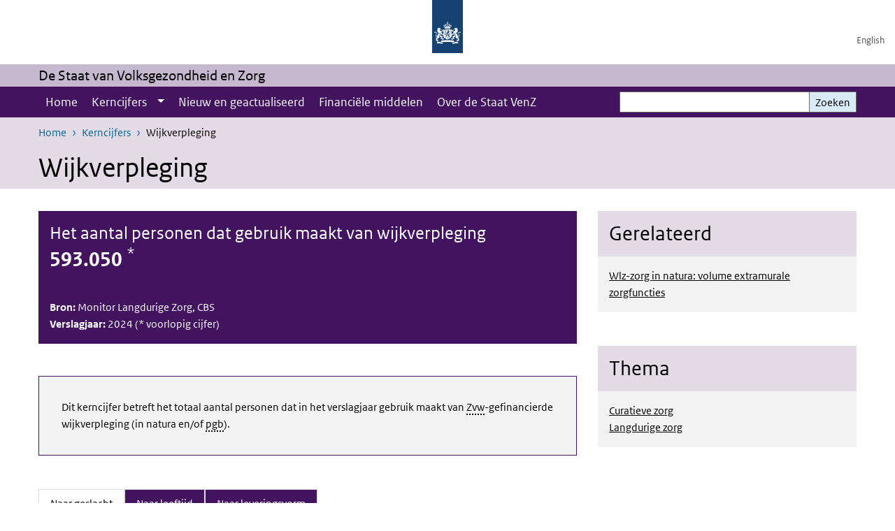

--- FILE ---
content_type: text/html; charset=UTF-8
request_url: https://www.staatvenz.nl/kerncijfers/wijkverpleging
body_size: 60867
content:
<!DOCTYPE html>
<html lang="nl" dir="ltr">
  <head>
    <meta charset="utf-8" />
<link rel="apple-touch-icon" sizes="180x180" href="/themes/custom/sdv_theme/favicon_180x180.png" />
<meta name="twitter:card" content="summary" />
<meta name="twitter:site" content="@RIVM" />
<meta name="twitter:title" content="Wijkverpleging" />
<meta name="msapplication-tileimage" content="/themes/custom/sdv_theme/favicon.png" />
<meta name="MobileOptimized" content="width" />
<meta name="HandheldFriendly" content="true" />
<meta name="viewport" content="width=device-width, initial-scale=1.0" />
<meta http-equiv="x-ua-compatible" content="ie=edge" />
<link rel="icon" href="/themes/custom/sdv_theme/favicon.ico" type="image/vnd.microsoft.icon" />
<link rel="alternate" hreflang="nl" href="https://www.staatvenz.nl/kerncijfers/wijkverpleging" />
<link rel="canonical" href="https://www.staatvenz.nl/kerncijfers/wijkverpleging" />
<link rel="shortlink" href="https://www.staatvenz.nl/node/781" />

    <title>Wijkverpleging | De Staat van Volksgezondheid en Zorg</title>
    <link rel="stylesheet" media="all" href="/sites/default/files/css/css_Y3ra07VrRranpGwglwikjZmfgS4tGNxKubGPD-s02uA.css?delta=0&amp;language=nl&amp;theme=sdv_theme&amp;include=eJxNjW0KwyAQBS8keiRZ41LXaLT70Sa3bygJ7Z8HMzC8NIaKMszIVFcpRiJKtYVpPBu6ZTCGzDaheaiwO9y10bbe7kJXn4Z8RKMIpmMZ_YwVwz-4CQyP86rIXf-Mt21aaiQFs5NDFHtIIOhehG8J3_V9ZGv4AUcTR2k" />
<link rel="stylesheet" media="all" href="/sites/default/files/css/css_ff6ca9adOGdpCq9Ny6siSf1D2CI_iE5o-9O4snbRpAY.css?delta=1&amp;language=nl&amp;theme=sdv_theme&amp;include=eJxNjW0KwyAQBS8keiRZ41LXaLT70Sa3bygJ7Z8HMzC8NIaKMszIVFcpRiJKtYVpPBu6ZTCGzDaheaiwO9y10bbe7kJXn4Z8RKMIpmMZ_YwVwz-4CQyP86rIXf-Mt21aaiQFs5NDFHtIIOhehG8J3_V9ZGv4AUcTR2k" />
<link rel="stylesheet" media="print" href="/sites/default/files/css/css_iQB56PJI7E52Y-yrBiPtXfLPLos7AfERb1ZOnY2igX4.css?delta=2&amp;language=nl&amp;theme=sdv_theme&amp;include=eJxNjW0KwyAQBS8keiRZ41LXaLT70Sa3bygJ7Z8HMzC8NIaKMszIVFcpRiJKtYVpPBu6ZTCGzDaheaiwO9y10bbe7kJXn4Z8RKMIpmMZ_YwVwz-4CQyP86rIXf-Mt21aaiQFs5NDFHtIIOhehG8J3_V9ZGv4AUcTR2k" />

    <script src="/themes/custom/bootstrap_rijkshuisstijl/js/jquery.min.js?v=3.7.1"></script>

  </head>
  <body>
  <a id="back-to-top-focus" tabindex="-1"></a>
  <nav id="skipnav" class="skipnav list-group">
    <a href="#main-title" class="sr-only sr-only-focusable list-group-item-info">Overslaan en naar de inhoud gaan</a>
    <a href="#navbar-main" class="sr-only sr-only-focusable list-group-item-info">Direct naar de hoofdnavigatie</a>
  </nav>
    <script type="text/javascript">
// <![CDATA[
(function(window, document, dataLayerName, id) {
window[dataLayerName]=window[dataLayerName]||[],window[dataLayerName].push({start:(new Date).getTime(),event:"stg.start"});var scripts=document.getElementsByTagName('script')[0],tags=document.createElement('script');
function stgCreateCookie(a,b,c){var d="";if(c){var e=new Date;e.setTime(e.getTime()+24*c*60*60*1e3),d="; expires="+e.toUTCString();f=""}document.cookie=a+"="+b+d+f+"; path=/"}
var isStgDebug=(window.location.href.match("stg_debug")||document.cookie.match("stg_debug"))&&!window.location.href.match("stg_disable_debug");stgCreateCookie("stg_debug",isStgDebug?1:"",isStgDebug?14:-1);
var qP=[];dataLayerName!=="dataLayer"&&qP.push("data_layer_name="+dataLayerName);isStgDebug&&qP.push("stg_debug");var qPString=qP.length>0?("?"+qP.join("&")):"";
tags.async=!0,tags.src="https://statistiek.rijksoverheid.nl/containers/"+id+".js"+qPString,scripts.parentNode.insertBefore(tags,scripts);
!function(a,n,i){a[n]=a[n]||{};for(var c=0;c<i.length;c++)!function(i){a[n][i]=a[n][i]||{},a[n][i].api=a[n][i].api||function(){var a=[].slice.call(arguments,0);"string"==typeof a[0]&&window[dataLayerName].push({event:n+"."+i+":"+a[0],parameters:[].slice.call(arguments,1)})}}(i[c])}(window,"ppms",["tm","cm"])
})(window, document, 'dataLayer', '29b07368-91ac-444f-9efa-4fe52f262d94');
// ]]>
</script><noscript><iframe src="https://statistiek.rijksoverheid.nl/containers/29b07368-91ac-444f-9efa-4fe52f262d94/noscript.html" title="Piwik PRO embed snippet" height="0" width="0" style="display:none;visibility:hidden" aria-hidden="true"></iframe></noscript>
      <div class="dialog-off-canvas-main-canvas" data-off-canvas-main-canvas>
    

<div class="layout-container">

  
          

<header id="header" class="header   ">
  <div class="logo">
          <a href="/">        <img src="/themes/custom/sdv_theme/logo.svg" width="44" height="77" alt="Rijksoverheid logo | naar de homepage van De Staat van Volksgezondheid en Zorg" class="logo-image" />
      </a>        <span class="wordmark">
      <span class="sender "></span>
      <span class="secondary-sender "></span>
    </span>
  </div>
  </header>
  
  <div class="navbar-topnav">
    <div class="container">
      <div class="topnavwrapper">
        
              <ul class="menu top-navigation navbar-nav">
                    <li class="nav-item">
                                        <a href="/english"  class="nav-link">English</a>
              </li>
        </ul>
  


        
      </div>
    </div>
  </div>

                    <div class="navbar-titlebar">
          <div class="container">
            De Staat van Volksgezondheid en Zorg 
          </div>
        </div>
      
      <div class="parentnav">
        <div class="navspan">
          <nav class="navbar-nav navbar-expand-lg navbar-full navbar-branded navbar-border" id="navbar-main">
            <div class="container">

              <div class="buttons">
                <button class="navbar-toggler icon-menu" id="menuButton" type="button" data-toggle="collapse" data-target="#navbarResponsive" aria-controls="navbarResponsive" aria-expanded="false">Menu
                </button>

                                <div class="collapse d-lg-flex clearfix" id="navbarResponsive">
                                

                          <ul class="navbar-nav use-dropdown">
        
                    <li class="nav-item">
                              <a href="/home" class="nav-item nav-link" data-drupal-link-system-path="node/151">Home</a>
            </li>
                <li class="nav-item expanded dropdown">
                      
        <a href="/kerncijfers/alfabetisch" class="nav-link dropdown--toggle">Kerncijfers</a>

                              <button class="btn dropdown-toggle dropdown-toggle-split showsubnav-button" data-target="#" data-toggle="dropdown" aria-haspopup="true" aria-expanded="false" aria-label="Show submenu">
            <span class="d-none">Kerncijfers</span>
          </button>
                                      <ul class="dropdown-menu">
                      <li>
          <a href="/kerncijfers/alfabetisch" class="dropdown-item">Kerncijfers A-Z</a>
        </li>
                      <li>
          <a href="/kerncijfers/thematisch" class="dropdown-item">Naar thema</a>
        </li>
          </ul>
  
                              </li>
                <li class="nav-item">
                              <a href="/nieuw-en-geactualiseerd-2025" class="nav-item nav-link" data-drupal-link-system-path="node/5131">Nieuw en geactualiseerd</a>
            </li>
                <li class="nav-item">
                              <a href="/financiele-middelen" class="nav-item nav-link" data-drupal-link-system-path="node/161">Financiële middelen</a>
            </li>
                <li class="nav-item">
                              <a href="/over-de-staat" class="nav-item nav-link" data-drupal-link-system-path="node/301">Over de Staat VenZ</a>
            </li>
        </ul>
  



  

  

                  
              <ul class="menu top-navigation navbar-nav">
                    <li class="nav-item">
                                        <a href="/english"  class="nav-link">English</a>
              </li>
        </ul>
  


                </div>
                
                                <button class="navbar-toggler navbar-toggler-right auto-sm icon-zoek collapsed" id="searchButton" type="button" data-toggle="collapse" data-target="#searchformResponsive" aria-controls="searchformResponsive" aria-expanded="false"><span class="sr-only">Zoekveld</span>
                </button>
                
                <div class="collapse d-lg-flex clearfix" id="searchformResponsive">
                                      <div class="nav-search">
            <form action="/zoeken" method="get" id="views-exposed-form-zoekresultaten-page-search-dummy" accept-charset="UTF-8" novalidate>
  <div class="form-inline">
  
<div class="js-form-item js-form-type-search form-type-search js-form-item-search form-item-search">
      <label for="edit-search">Zoeken</label>
        <div class="search-wrapper">
  <input data-drupal-selector="edit-search" type="search" id="edit-search" name="search" value="" size="30" maxlength="128" class="form-search form-control">
</div>

        </div>
<div data-drupal-selector="edit-actions" class="form-actions js-form-wrapper form-group" id="edit-actions">
<button data-drupal-selector="edit-submit-zoekresultaten" type="submit" id="edit-submit-zoekresultaten" class="button js-form-submit form-submit btn btn-primary">Zoeken</button>
</div>

</div>

</form>

  
  </div>

                                  </div>

              </div>

            </div>
          </nav>
        </div>

    
                <nav  class="navbar-nav navbar-branded-light">
        <div class="container">
                                  <ul class="breadcrumb ">
      <li class="breadcrumb-item">
              <a href="/">Home</a>
          </li>
      <li class="breadcrumb-item">
              <a href="https://www.staatvenz.nl/kerncijfers">Kerncijfers</a>
          </li>
      <li class="breadcrumb-item">
              Wijkverpleging
          </li>
  </ul>

  
  
        
                   <a id="main-title" tabindex="-1"></a>                                              <h1>Wijkverpleging</h1>
                  
        
        </div>
      </nav>
      
      
        <div data-drupal-messages-fallback class="hidden"></div>

  

  

  <main role="main">

  <div class="layout-local">
          
  
  </div>

  <div class="layout-content" id="top">
          <div class="views-element-container" id="block-views-block-back-to-top-block-link">
  
    
      <div><div class="view view-back-to-top view-id-back_to_top view-display-id-block_link js-view-dom-id-342517d1aef2a7e75d9f1e61534b174920960b643003457aedd3c77bd746b7b1">
  
    
      
  
    
  <div class="view-more">
    </div>

    </div>
</div>

  </div>
      



<article class="sdv-landingspagina full">

      
  
  
        
  <div class="container">
    <div class="row">

      <div class="col-lg-12">
        <div class="row">

          
          <div class="col-lg-8 ">

          
          
          
                      


<div class="paragraph paragraph--type--kerncijfer bg-brand paragraph--view-mode--default">
  <div class="kerncijferwrapper">
        <div class="kernzin">
      <p class="h3">Het aantal personen dat gebruik maakt van wijkverpleging</p>
    </div>
        <div class="kerncijfer">
      <p class="h2"><span class="font-weight-bold">593.050</span>  <sup>*</sup></p>
    </div>
        <div class="kerncijfer-metadata">
            <dl class="datasource">
        <dt>
          Bron:
        </dt>
        <dd>
          Monitor Langdurige Zorg, CBS
        </dd>
      </dl>
                  <dl class="datatime">
        <dt>
          Verslagjaar:

        </dt>
        <dd>
          2024 (* voorlopig cijfer)        </dd>
      </dl>
          </div>
  </div>
</div>





  
  
  


  
  <div class="par contentblock container container-spacer-sm singlecard card-one">
       

        
<div class="card  bg-gray-lightest  card-outline-primary">

            
      <h2 class="card-header par-title sr-only nobg">Body (titel niet zichtbaar)</h2>

      
    
  
        
    <div class="card-content">
          
    <div class="card-body clearfix icons-txt ">

              
          <p>Dit kerncijfer betreft het totaal aantal personen dat in het verslagjaar gebruik maakt van <span class="position-relative custom-tooltip abbreviation"><span class="custom-tooltip-trigger">Zvw</span><span class="tooltip-container d-none d-md-block hide-tooltip"> Zorgverzekeringswet
</span><span class="tooltip-arrow d-none d-md-block hide-tooltip"></span><span class="invisible-tooltip-container hide-tooltip"></span></span><span class="abbr-tip"> (Zorgverzekeringswet
)</span>-gefinancierde wijkverpleging (in natura en/of <span class="position-relative custom-tooltip abbreviation"><span class="custom-tooltip-trigger">pgb</span><span class="tooltip-container d-none d-md-block hide-tooltip"> persoonsgebonden budget
</span><span class="tooltip-arrow d-none d-md-block hide-tooltip"></span><span class="invisible-tooltip-container hide-tooltip"></span></span><span class="abbr-tip"> (persoonsgebonden budget
)</span>).&nbsp;</p>


    
              
    </div>
  </div>

  
  
  
</div>
  </div>
  



<div class="tab-wrapper container" data-bgAccordion="bg-brand">
  <div class="container container-spacer-sm">
    
    
    <ul class="nav nav-tabs" id="par-wrap-tab-7111-tabs" role="tablist">
          <li class="nav-item" data-bgaccordion="bg-brand">
        <button class="nav-link bg-brand" role="tab" id="par-tab-81271" data-toggle="tab" data-target="#naar-geslacht-81271" aria-controls="naar-geslacht-81271" aria-selected="true" tabindex="-1">Naar geslacht <span class="sr-only"></span></button>
      </li>
          <li class="nav-item" data-bgaccordion="bg-brand">
        <button class="nav-link bg-brand" role="tab" id="par-tab-81281" data-toggle="tab" data-target="#naar-leeftijd-81281" aria-controls="naar-leeftijd-81281" aria-selected="true" tabindex="-1">Naar leeftijd <span class="sr-only"></span></button>
      </li>
          <li class="nav-item" data-bgaccordion="bg-brand">
        <button class="nav-link bg-brand" role="tab" id="par-tab-81291" data-toggle="tab" data-target="#naar-leveringsvorm-81291" aria-controls="naar-leveringsvorm-81291" aria-selected="true" tabindex="-1">Naar leveringsvorm <span class="sr-only"></span></button>
      </li>
        </ul>

    <div class="tab-content"  id="par-wrap-tab-7111-content">
    
  <div id="naar-geslacht-81271" role="tabpanel" aria-labelledby="par-tab-81271" class="tab-pane fade " data-color="">
    <div class="chart-wrapper par odata_graph">

  <div class="container container-spacer-sm" data-color="">
                      <H2 class="chart-title sr-only icons-txt "><a class="focus_me" tabindex="-1">Naar geslacht</a></H2>
      
      
      <a href="#81271-0-field_odata_graph_datatable" class="ec-data-link sr-only sr-only-focusable">Skip chart <span class="font-italic">Wijkverpleging naar geslacht 2024</span> and go to datatable</a><div class="easychart-embed--81271-0-field_odata_graph" data-ec-key="81271-0-field_odata_graph"></div>

              <div class="explanation bg-gray-lightest below">
          <p><strong>Bron&nbsp;</strong><br>Monitor Langdurige Zorg, <span class="position-relative custom-tooltip abbreviation"><span class="custom-tooltip-trigger">CBS</span><span class="tooltip-container d-none d-md-block hide-tooltip"> Centraal Bureau voor de Statistiek</span><span class="tooltip-arrow d-none d-md-block hide-tooltip"></span><span class="invisible-tooltip-container hide-tooltip"></span></span><span class="abbr-tip"> (Centraal Bureau voor de Statistiek)</span><br><strong>Verslagjaar&nbsp;</strong><br>2024 (* voorlopige cijfers)&nbsp;<br><strong>Laatste update gegevens&nbsp;</strong><br>13 november 2025<br><strong>Updatefrequentie&nbsp;</strong><br>Jaarlijks<br><strong>Meer info&nbsp;</strong><br><a href="https://mlzopendata.cbs.nl/#/MLZ/nl/dataset/40052NED" target="_blank">Gebruik Zvw-wijkverpleging op MLZ StatLine&nbsp;</a></p>


        </div>
      
      
      </div>
</div>

  </div>
    
  <div id="naar-leeftijd-81281" role="tabpanel" aria-labelledby="par-tab-81281" class="tab-pane fade " data-color="">
    <div class="chart-wrapper par odata_graph">

  <div class="container container-spacer-sm" data-color="">
                      <H2 class="chart-title sr-only icons-txt "><a class="focus_me" tabindex="-1">Naar leeftijd</a></H2>
      
      
      <a href="#81281-0-field_odata_graph_datatable" class="ec-data-link sr-only sr-only-focusable">Skip chart <span class="font-italic">Wijkverpleging naar leeftijd 2024</span> and go to datatable</a><div class="easychart-embed--81281-0-field_odata_graph" data-ec-key="81281-0-field_odata_graph"></div>

              <div class="explanation bg-gray-lightest below">
          <p><strong>Bron&nbsp;</strong><br>Monitor Langdurige Zorg, <span class="position-relative custom-tooltip abbreviation"><span class="custom-tooltip-trigger">CBS</span><span class="tooltip-container d-none d-md-block hide-tooltip"> Centraal Bureau voor de Statistiek</span><span class="tooltip-arrow d-none d-md-block hide-tooltip"></span><span class="invisible-tooltip-container hide-tooltip"></span></span><span class="abbr-tip"> (Centraal Bureau voor de Statistiek)</span><br><strong>Verslagjaar&nbsp;</strong><br>2024 (* voorlopige cijfers)&nbsp;<br><strong>Laatste update gegevens&nbsp;</strong><br>13 november 2025<br><strong>Updatefrequentie&nbsp;</strong><br>Jaarlijks<br><strong>Meer info&nbsp;</strong><br><a href="https://mlzopendata.cbs.nl/#/MLZ/nl/dataset/40052NED" target="_blank">Gebruik Zvw-wijkverpleging op MLZ StatLine&nbsp;</a></p>


        </div>
      
      
      </div>
</div>

  </div>
    
  <div id="naar-leveringsvorm-81291" role="tabpanel" aria-labelledby="par-tab-81291" class="tab-pane fade " data-color="">
    <div class="chart-wrapper par odata_graph">

  <div class="container container-spacer-sm" data-color="">
                      <H2 class="chart-title sr-only icons-txt "><a class="focus_me" tabindex="-1">Naar leveringsvorm</a></H2>
      
      
      <a href="#81291-0-field_odata_graph_datatable" class="ec-data-link sr-only sr-only-focusable">Skip chart <span class="font-italic">Wijkverpleging naar leveringsvorm 2024</span> and go to datatable</a><div class="easychart-embed--81291-0-field_odata_graph" data-ec-key="81291-0-field_odata_graph"></div>

              <div class="explanation bg-gray-lightest below">
          <p><strong>Bron&nbsp;</strong><br>Monitor Langdurige Zorg, <span class="position-relative custom-tooltip abbreviation"><span class="custom-tooltip-trigger">CBS</span><span class="tooltip-container d-none d-md-block hide-tooltip"> Centraal Bureau voor de Statistiek</span><span class="tooltip-arrow d-none d-md-block hide-tooltip"></span><span class="invisible-tooltip-container hide-tooltip"></span></span><span class="abbr-tip"> (Centraal Bureau voor de Statistiek)</span><br><strong>Verslagjaar&nbsp;</strong><br>2024 (* voorlopige cijfers)&nbsp;<br><strong>Laatste update gegevens&nbsp;</strong><br>13 november 2025<br><strong>Updatefrequentie&nbsp;</strong><br>Jaarlijks<br><strong>Meer info&nbsp;</strong><br><a href="https://mlzopendata.cbs.nl/#/MLZ/nl/dataset/40052NED" target="_blank">Gebruik Zvw-wijkverpleging op MLZ StatLine&nbsp;</a></p>


        </div>
      
      
      </div>
</div>

  </div>
    
    
    </div>
      </div>
</div>




  
  


  <div class="par content-block-wrapper bg-brand">


<div class="container container-spacer-sm content with-background clearfix" data-color="bg-brand">
    
                  <h2 class="content-block-title icons-txt par-title ">Trend</h2>
          
                
          
      </div>
</div>
  



<div class="tab-wrapper container" data-bgAccordion="bg-brand">
  <div class="container container-spacer-sm">
    
    
    <ul class="nav nav-tabs" id="par-wrap-tab-74211-tabs" role="tablist">
          <li class="nav-item" data-bgaccordion="bg-brand">
        <button class="nav-link bg-brand" role="tab" id="par-tab-7191" data-toggle="tab" data-target="#trend-naar-geslacht-7191" aria-controls="trend-naar-geslacht-7191" aria-selected="true" tabindex="-1">Trend naar geslacht <span class="sr-only"></span></button>
      </li>
          <li class="nav-item" data-bgaccordion="bg-brand">
        <button class="nav-link bg-brand" role="tab" id="par-tab-7321" data-toggle="tab" data-target="#trend-naar-leeftijd-7321" aria-controls="trend-naar-leeftijd-7321" aria-selected="true" tabindex="-1">Trend naar leeftijd <span class="sr-only"></span></button>
      </li>
          <li class="nav-item" data-bgaccordion="bg-brand">
        <button class="nav-link bg-brand" role="tab" id="par-tab-7331" data-toggle="tab" data-target="#trend-naar-leveringsvorm-7331" aria-controls="trend-naar-leveringsvorm-7331" aria-selected="true" tabindex="-1">Trend naar leveringsvorm <span class="sr-only"></span></button>
      </li>
        </ul>

    <div class="tab-content"  id="par-wrap-tab-74211-content">


  
  
  <div id="trend-naar-geslacht-7191" role="tabpanel" aria-labelledby="par-tab-7191" class="tab-pane fade " data-color="">
    <div class="chart-wrapper">

  <div class="container container-spacer-sm" data-color="">

    
    
          <H4 class="chart-title sr-only icons-txt "><a class="focus_me" tabindex="-1">Trend naar geslacht</a></H4>
    
      
      <a href="#7191-0-field_par_chart_datatable" class="ec-data-link sr-only sr-only-focusable">Skip chart <span class="font-italic">Wijkverpleging naar geslacht 2015-2024</span> and go to datatable</a><div class="easychart-embed--7191-0-field_par_chart" data-ec-key="7191-0-field_par_chart"></div>

            <div class="explanation bg-gray-lightest below">
        <ul><li><span class="font-italic">Betreft het percentage dat gebruik maakt van wijkverpleging ten opzichte van de&nbsp;totale bevolking in de betreffende categorie.</span></li><li><span class="font-italic">In 2020 brak de coronapandemie uit. Hiermee moet rekening worden gehouden bij het interpreteren van de trends.</span></li></ul><p><strong>Bron&nbsp;</strong><br>Monitor Langdurige Zorg, <span class="position-relative custom-tooltip abbreviation"><span class="custom-tooltip-trigger">CBS</span><span class="tooltip-container d-none d-md-block hide-tooltip"> Centraal Bureau voor de Statistiek</span><span class="tooltip-arrow d-none d-md-block hide-tooltip"></span><span class="invisible-tooltip-container hide-tooltip"></span></span><span class="abbr-tip"> (Centraal Bureau voor de Statistiek)</span><br><strong>Verslagjaar t/m&nbsp;</strong><br>2024 (* voorlopige cijfers)&nbsp;<br><strong>Laatste update gegevens&nbsp;</strong><br>13 november 2025<br><strong>Updatefrequentie&nbsp;</strong><br>Jaarlijks<br><strong>Meer info&nbsp;</strong><br><a href="https://mlzopendata.cbs.nl/#/MLZ/nl/dataset/40052NED" target="_blank">Gebruik Zvw-wijkverpleging op MLZ StatLine&nbsp;</a></p>


      </div>
      
      
      </div>
</div>

  </div>


  
  
  <div id="trend-naar-leeftijd-7321" role="tabpanel" aria-labelledby="par-tab-7321" class="tab-pane fade " data-color="">
    <div class="chart-wrapper">

  <div class="container container-spacer-sm" data-color="">

    
    
          <H4 class="chart-title sr-only icons-txt "><a class="focus_me" tabindex="-1">Trend naar leeftijd</a></H4>
    
      
      <a href="#7321-0-field_par_chart_datatable" class="ec-data-link sr-only sr-only-focusable">Skip chart <span class="font-italic">Wijkverpleging naar leeftijd 2015-2024</span> and go to datatable</a><div class="easychart-embed--7321-0-field_par_chart" data-ec-key="7321-0-field_par_chart"></div>

            <div class="explanation bg-gray-lightest below">
        <ul><li><span class="font-italic">Betreft het percentage dat gebruik maakt van wijkverpleging ten opzichte van de totale bevolking in de betreffende categorie.</span></li><li><span class="font-italic">In 2020 brak de coronapandemie uit. Hiermee moet rekening worden gehouden bij het interpreteren van de trends.</span></li></ul><p><strong>Bron&nbsp;</strong><br>Monitor Langdurige Zorg, <span class="position-relative custom-tooltip abbreviation"><span class="custom-tooltip-trigger">CBS</span><span class="tooltip-container d-none d-md-block hide-tooltip"> Centraal Bureau voor de Statistiek</span><span class="tooltip-arrow d-none d-md-block hide-tooltip"></span><span class="invisible-tooltip-container hide-tooltip"></span></span><span class="abbr-tip"> (Centraal Bureau voor de Statistiek)</span><br><strong>Verslagjaar t/m&nbsp;</strong><br>2024 (* voorlopige cijfers)&nbsp;<br><strong>Laatste update gegevens&nbsp;</strong><br>13 november 2025<br><strong>Updatefrequentie&nbsp;</strong><br>Jaarlijks<br><strong>Meer info&nbsp;</strong><br><a href="https://mlzopendata.cbs.nl/#/MLZ/nl/dataset/40052NED" target="_blank">Gebruik Zvw-wijkverpleging op MLZ StatLine&nbsp;</a></p>


      </div>
      
      
      </div>
</div>

  </div>


  
  
  <div id="trend-naar-leveringsvorm-7331" role="tabpanel" aria-labelledby="par-tab-7331" class="tab-pane fade " data-color="">
    <div class="chart-wrapper">

  <div class="container container-spacer-sm" data-color="">

    
    
          <H4 class="chart-title sr-only icons-txt "><a class="focus_me" tabindex="-1">Trend naar leveringsvorm</a></H4>
    
      
      <a href="#7331-0-field_par_chart_datatable" class="ec-data-link sr-only sr-only-focusable">Skip chart <span class="font-italic">Wijkverpleging naar leveringsvorm 2015-2024</span> and go to datatable</a><div class="easychart-embed--7331-0-field_par_chart" data-ec-key="7331-0-field_par_chart"></div>

            <div class="explanation bg-gray-lightest below">
        <ul><li><span class="font-italic">Betreft het percentage dat gebruik maakt van wijkverpleging (Zvw-gefinancierd) in natura en/of <span class="position-relative custom-tooltip abbreviation"><span class="custom-tooltip-trigger">pgb</span><span class="tooltip-container d-none d-md-block hide-tooltip"> persoonsgebonden budget
</span><span class="tooltip-arrow d-none d-md-block hide-tooltip"></span><span class="invisible-tooltip-container hide-tooltip"></span></span><span class="abbr-tip"> (persoonsgebonden budget
)</span>&nbsp;ten opzichte van de totale bevolking.</span></li><li><span class="font-italic">In 2020 brak de coronapandemie uit. Hiermee moet rekening worden gehouden bij het interpreteren van de trends.</span></li></ul><p><strong>Bron&nbsp;</strong><br>Monitor Langdurige Zorg, <span class="position-relative custom-tooltip abbreviation"><span class="custom-tooltip-trigger">CBS</span><span class="tooltip-container d-none d-md-block hide-tooltip"> Centraal Bureau voor de Statistiek</span><span class="tooltip-arrow d-none d-md-block hide-tooltip"></span><span class="invisible-tooltip-container hide-tooltip"></span></span><span class="abbr-tip"> (Centraal Bureau voor de Statistiek)</span><br><strong>Verslagjaar t/m&nbsp;</strong><br>2024 (* voorlopige cijfers)&nbsp;<br><strong>Laatste update gegevens&nbsp;</strong><br>13 november 2025<br><strong>Updatefrequentie&nbsp;</strong><br>Jaarlijks<br><strong>Meer info&nbsp;</strong><br><a href="https://mlzopendata.cbs.nl/#/MLZ/nl/dataset/40052NED" target="_blank">Gebruik Zvw-wijkverpleging op MLZ StatLine&nbsp;</a></p>


      </div>
      
      
      </div>
</div>

  </div>
    
    
    </div>
      </div>
</div>

  

  
  

<div class="read-more-wrapper ">
  <div class="container">
    <div  class="read-more-icon-wrapper">
            
      <H2>
        <button class="bg-brand-lightest collapse-toggler collapsed" data-toggle="collapse" data-target="#rm-verantwoording-7291-more" aria-controls="rm-verantwoording-7291-more" aria-expanded="false">
          <span class="collapseFlexwrapper">
            <span class="titletext">Verantwoording</span>
            <span class="infotext readmore ml-auto"><span class="description">Meer informatie</span></span>
          </span>
        </button>
      </H2>
    </div>
    <div class="read-more-par-container collapse" id="rm-verantwoording-7291-more">

  



  
  


  <div class="par content-block-wrapper bg-brand-lightest">


<div class="container container-spacer-sm content with-background clearfix" data-color="bg-brand-lightest">
    
                            
                <p>Wijkverpleging is sinds 1 januari 2015 een aanspraak&nbsp;binnen de Zorgverzekeringswet en maakt dus deel uit van het basispakket. Tot 2015 viel wijkverpleging onder de&nbsp;<span class="position-relative custom-tooltip abbreviation"><span class="custom-tooltip-trigger">AWBZ</span><span class="tooltip-container d-none d-md-block hide-tooltip"> Algemene Wet Bijzondere Ziektekosten</span><span class="tooltip-arrow d-none d-md-block hide-tooltip"></span><span class="invisible-tooltip-container hide-tooltip"></span></span><span class="abbr-tip"> (Algemene Wet Bijzondere Ziektekosten)</span>&nbsp;(functies verpleging en persoonlijke verzorging). Meer informatie over de cijfers is te vinden in de&nbsp;<a href="https://www.monitorlangdurigezorg.nl/over-mlz/" target="_blank">Monitor Langdurige Zorg </a>en in de&nbsp;<a href="https://puc.overheid.nl/nza/doc/PUC_274036_22/1/" target="_blank">Monitor contractering wijkverpleging 2019 </a>.</p>


          
      </div>
</div>
    
    
    </div>
      </div>
</div>

          
                    <div class="comments">
            
          </div>
          
          </div>

                <aside class="col-lg-4" role="complementary">

          
          





  
  


  
  <div class="par contentblock container container-spacer-sm singlecard card-one">
       

        
<div class="card  bg-gray-lightest  ">

                          
      <h4 class="card-header par-title  bg-brand-lightest">Gerelateerd</h4>

                    
    
  
        
    <div class="card-content">
          
    <div class="card-body clearfix icons-txt ">

    
          <p><span><span><a href="/node/1621">Wlz-zorg in natura: volume extramurale zorgfuncties</a></span></span></p>


    
    
    </div>
  </div>

  
  
  
</div>
  </div>






  
  


  
  <div class="par contentblock container container-spacer-sm singlecard card-one">
       

        
<div class="card  bg-gray-lightest  ">

                          
      <h4 class="card-header par-title  bg-brand-lightest">Thema</h4>

                    
    
  
        
    <div class="card-content">
          
    <div class="card-body clearfix icons-txt ">

    
          <p><a href="/kerncijfers/thematisch/curatieve-zorg" data-entity-type="node" data-entity-uuid="9b175af6-109c-48f2-b980-55644828336f" data-entity-substitution="canonical">Curatieve zorg</a><br><a href="/kerncijfers/thematisch/langdurige-zorg" data-entity-type="node" data-entity-uuid="c4e78e53-74db-46fc-bd49-5782ff29f68c" data-entity-substitution="canonical">Langdurige zorg</a></p>


    
    
    </div>
  </div>

  
  
  
</div>
  </div>


          
        </aside>
        
        </div>
      </div>
    
    </div>
  </div>

</article>




  <div id="block-deeldezepagina" class="sharing-wrapper">
  <div class="container container-spacer-sm">
          <div class="row">
      <div class="col-sm-12">
        <h2>Deel deze pagina</h2>
      </div>
    </div>
          <hr>
          <div class="row">
  <div class="col-sm-12">
    <ul class="common">
            <li>
        <a href="https://www.facebook.com/sharer.php?u=https%3A//www.staatvenz.nl/kerncijfers/wijkverpleging" class="icon icon-facebook facebook" title="Deel deze pagina via Facebook"><span>Facebook</span></a>
      </li>
                  <li>
        <a href="https://x.com/intent/post?url=https%3A//www.staatvenz.nl/kerncijfers/wijkverpleging" class="icon icon-x-twitter twitter" title="Deel deze pagina via X"><span>X</span></a>
      </li>
                  <li>
        <a href="https://www.linkedin.com/sharing/share-offsite/?url=https%3A//www.staatvenz.nl/kerncijfers/wijkverpleging&amp;mini=true" class="icon icon-linked-in linkedin" title="Deel deze pagina via LinkedIn"><span>LinkedIn</span></a>
      </li>
                  <li>
        <a href="https://wa.me/send?text=https%3A//www.staatvenz.nl/kerncijfers/wijkverpleging" data-action="share/whatsapp/share" class="icon icon-whatsapp whatsapp" target="_blank" title="Deel deze pagina via WhatsApp"><span>WhatsApp</span></a>
      </li>
                  <li>
        <a href="mailto:?body=https%3A//www.staatvenz.nl/kerncijfers/wijkverpleging" class="icon icon-email email" title="Deel deze pagina via E-mail"><span>E-mail</span></a>
      </li>
          </ul>
  </div>
</div>

      </div>
</div>

  
  </div>

</main>

      <footer class="footer bg-brand">
  <div class="container">
    <div class="row">
      
                    <div class="col-sm-3">
<div aria-labelledby="block-footer2-menu" id="block-footer2" class="block block-menu navigation menu--footer-2">
      
  <h2 id="block-footer2-menu">Over deze site</h2>
  

        
              <ul class="navbar-nav">
                    <li class="nav-item">
                                        <a href="/contact"  class="nav-link">Contact</a>
              </li>
                <li class="nav-item">
                                        <a href="/cookies-0"  class="nav-link">Cookies</a>
              </li>
                <li class="nav-item">
                                        <a href="/disclaimer"  class="nav-link">Disclaimer</a>
              </li>
                <li class="nav-item">
                                        <a href="/responsible-disclosure"  class="nav-link">Responsible disclosure</a>
              </li>
                <li class="nav-item">
                                        <a href="/toegankelijkheid"  class="nav-link">Toegankelijkheid</a>
              </li>
        </ul>
  


  </div>
</div>
<div class="col-sm-3">
<div aria-labelledby="block-footer3-menu" id="block-footer3" class="block block-menu navigation menu--footer-3">
      
  <h2 id="block-footer3-menu">Partners</h2>
  

        
              <ul class="navbar-nav">
                    <li class="nav-item">
                                        <a href="https://www.cbs.nl/"  class="nav-link">Centraal Bureau voor de Statistiek</a>
              </li>
                <li class="nav-item">
                                        <a href="https://www.nji.nl/"  class="nav-link">Nederlands Jeugdinstituut</a>
              </li>
                <li class="nav-item">
                                        <a href="https://www.nza.nl/"  class="nav-link">Nederlandse Zorgautoriteit</a>
              </li>
                <li class="nav-item">
                                        <a href="https://www.nivel.nl/nl"  class="nav-link">Nivel</a>
              </li>
                <li class="nav-item">
                                        <a href="https://www.rivm.nl/"  class="nav-link">RIVM</a>
              </li>
                <li class="nav-item">
                                        <a href="https://www.scp.nl/"  class="nav-link">Sociaal en Cultureel Planbureau</a>
              </li>
                <li class="nav-item">
                                        <a href="https://www.trimbos.nl/"  class="nav-link">Trimbos-instituut</a>
              </li>
                <li class="nav-item">
                                        <a href="https://www.zorginstituutnederland.nl/"  class="nav-link">Zorginstituut Nederland</a>
              </li>
        </ul>
  


  </div>
</div>

  
          </div>
  </div>
</footer>
  
    </div>   
</div>
  </div>

    
    <script type="application/json" data-drupal-selector="drupal-settings-json">{"path":{"baseUrl":"\/","pathPrefix":"","currentPath":"node\/781","currentPathIsAdmin":false,"isFront":false,"currentLanguage":"nl"},"pluralDelimiter":"\u0003","suppressDeprecationErrors":true,"ajaxPageState":{"libraries":"[base64]","theme":"sdv_theme","theme_token":null},"ajaxTrustedUrl":{"\/zoeken":true},"sdv_ckeditor":{"headings":[{"model":"htmlDivBgBrandLightest","view":{"name":"div","classes":"bg-brand-lightest blockPadding"},"priority":"normal"},{"model":"spanCTA","view":{"name":"span","classes":"cta-button"},"priority":"low"},{"model":"spanCTAAlternative","view":{"name":"span","classes":"cta-button cta-button-alt"},"priority":"high"},{"model":"spanCTAAlternative2","view":{"name":"span","classes":"cta-button cta-button-alt-2"},"priority":"high"},{"model":"htmlPre","view":{"name":"pre","classes":""},"priority":"normal"},{"model":"spanAlignCenter","view":{"name":"span","classes":"text-align-center w100"},"priority":"normal"},{"model":"spanAlignRight","view":{"name":"span","classes":"text-align-right w100"},"priority":"normal"}]},"splunkRum":{"enabled":true,"realm":"eu0","accessToken":"yzJiuhjZ3aU0pZza0xq-aA","applicationName":"rivmweb","deploymentEnvironment":"rivmweb-acc"},"data":{"extlink":{"extTarget":true,"extTargetAppendNewWindowLabel":"(opent in een nieuw venster)","extTargetNoOverride":false,"extNofollow":false,"extTitleNoOverride":false,"extNoreferrer":false,"extFollowNoOverride":false,"extClass":"ext","extLabel":"(externe link)","extImgClass":false,"extSubdomains":false,"extExclude":"(test\\.sdv\\.rivm\\.nl)|(sdv\\.docker\\.localhost)|(rivmweb\\.lndo\\.site)","extInclude":"mailing\\?cid=[0-9]+\\\u0026mid=[0-9]+","extCssExclude":"","extCssInclude":"","extCssExplicit":"","extAlert":false,"extAlertText":"This link will take you to an external web site. We are not responsible for their content.","extHideIcons":false,"mailtoClass":"0","telClass":"tel","mailtoLabel":"(link stuurt een e-mail)","telLabel":"(link is een telefoonnummer)","extUseFontAwesome":true,"extIconPlacement":"append","extPreventOrphan":false,"extFaLinkClasses":"ext","extFaMailtoClasses":"fa fa-envelope-o","extAdditionalLinkClasses":"","extAdditionalMailtoClasses":"","extAdditionalTelClasses":"","extFaTelClasses":"fa fa-phone","whitelistedDomains":[],"extExcludeNoreferrer":""}},"easychart":{"7331-0-field_par_chart":{"config":"{\u0022chart\u0022:{\u0022type\u0022:\u0022line\u0022,\u0022renderTo\u0022:{\u0022hcEvents\u0022:{\u0022mousedown\u0022:[{\u0022order\u0022:null}],\u0022touchstart\u0022:[{\u0022order\u0022:null}]}}},\u0022xAxis\u0022:[{\u0022type\u0022:\u0022category\u0022,\u0022index\u0022:0,\u0022isX\u0022:true,\u0022labels\u0022:{\u0022rotation\u0022:0},\u0022categories\u0022:[\u00222015\u0022,\u00222016\u0022,\u00222017\u0022,\u00222018\u0022,\u00222019\u0022,\u00222020\u0022,\u00222021\u0022,\u00222022\u0022,\u00222023\u0022,\u00222024*\u0022]}],\u0022yAxis\u0022:[{\u0022index\u0022:0,\u0022title\u0022:{\u0022text\u0022:\u0022Percentage\u0022,\u0022offset\u0022:-81.859375},\u0022min\u0022:0,\u0022max\u0022:4,\u0022tickInterval\u0022:1}],\u0022templateName\u0022:\u0022lineBasic\u0022,\u0022series\u0022:[{\u0022type\u0022:\u0022line\u0022,\u0022animation\u0022:false,\u0022data\u0022:[{\u0022name\u0022:\u00222015\u0022,\u0022y\u0022:0.2},{\u0022name\u0022:\u00222016\u0022,\u0022y\u0022:0.1},{\u0022name\u0022:\u00222017\u0022,\u0022y\u0022:0.1},{\u0022name\u0022:\u00222018\u0022,\u0022y\u0022:0.1},{\u0022name\u0022:\u00222019\u0022,\u0022y\u0022:0.1},{\u0022name\u0022:\u00222020\u0022,\u0022y\u0022:0.1},{\u0022name\u0022:\u00222021\u0022,\u0022y\u0022:0.1},{\u0022name\u0022:\u00222022\u0022,\u0022y\u0022:0.1},{\u0022name\u0022:\u00222023\u0022,\u0022y\u0022:0.1},{\u0022y\u0022:0.1,\u0022name\u0022:\u00222024*\u0022}],\u0022_colorIndex\u0022:0,\u0022_symbolIndex\u0022:0,\u0022name\u0022:\u0022Persoonsgebonden budget (pgb)\u0022},{\u0022type\u0022:\u0022line\u0022,\u0022animation\u0022:false,\u0022data\u0022:[{\u0022name\u0022:\u00222015\u0022,\u0022y\u0022:2.9},{\u0022name\u0022:\u00222016\u0022,\u0022y\u0022:3.1},{\u0022name\u0022:\u00222017\u0022,\u0022y\u0022:3.1},{\u0022name\u0022:\u00222018\u0022,\u0022y\u0022:3.3},{\u0022name\u0022:\u00222019\u0022,\u0022y\u0022:3.3},{\u0022name\u0022:\u00222020\u0022,\u0022y\u0022:3.2},{\u0022name\u0022:\u00222021\u0022,\u0022y\u0022:3.2},{\u0022name\u0022:\u00222022\u0022,\u0022y\u0022:3.2},{\u0022name\u0022:\u00222023\u0022,\u0022y\u0022:3.1},{\u0022y\u0022:3.2,\u0022name\u0022:\u00222024*\u0022}],\u0022_colorIndex\u0022:1,\u0022_symbolIndex\u0022:1,\u0022name\u0022:\u0022Totaal zorg in natura (zin)\u0022}],\u0022title\u0022:{\u0022text\u0022:\u0022Wijkverpleging naar leveringsvorm 2015-2024\u0022},\u0022legend\u0022:{\u0022layout\u0022:\u0022horizontal\u0022,\u0022align\u0022:\u0022left\u0022,\u0022verticalAlign\u0022:\u0022bottom\u0022,\u0022itemWidth\u0022:0,\u0022reversed\u0022:true}}","csv":"[[\u0022\u0022,\u0022Persoonsgebonden budget (pgb)\u0022,\u0022Totaal zorg in natura (zin)\u0022],[\u00222015\u0022,\u00220.2\u0022,\u00222.9\u0022],[\u00222016\u0022,\u00220.1\u0022,\u00223.1\u0022],[\u00222017\u0022,\u00220.1\u0022,\u00223.1\u0022],[\u00222018\u0022,\u00220.1\u0022,\u00223.3\u0022],[\u00222019\u0022,\u00220.1\u0022,\u00223.3\u0022],[\u00222020\u0022,\u00220.1\u0022,\u00223.2\u0022],[\u00222021\u0022,\u00220.1\u0022,\u00223.2\u0022],[\u00222022\u0022,\u00220.1\u0022,\u00223.2\u0022],[\u00222023\u0022,\u00220.1\u0022,\u00223.1\u0022],[\u00222024*\u0022,\u00220.1\u0022,\u00223.2\u0022]]","presets":null},"7321-0-field_par_chart":{"config":"{\u0022chart\u0022:{\u0022type\u0022:\u0022line\u0022,\u0022renderTo\u0022:{\u0022hcEvents\u0022:{\u0022mousedown\u0022:[{\u0022order\u0022:null}],\u0022touchstart\u0022:[{\u0022order\u0022:null}]}}},\u0022xAxis\u0022:[{\u0022type\u0022:\u0022category\u0022,\u0022index\u0022:0,\u0022isX\u0022:true,\u0022labels\u0022:{\u0022rotation\u0022:0},\u0022categories\u0022:[\u00222015\u0022,\u00222016\u0022,\u00222017\u0022,\u00222018\u0022,\u00222019\u0022,\u00222020\u0022,\u00222021\u0022,\u00222022\u0022,\u00222023\u0022,\u00222024*\u0022]}],\u0022yAxis\u0022:[{\u0022index\u0022:0,\u0022title\u0022:{\u0022text\u0022:\u0022Percentage\u0022,\u0022offset\u0022:-81.859375},\u0022min\u0022:0,\u0022max\u0022:50,\u0022tickInterval\u0022:10}],\u0022templateName\u0022:\u0022lineBasic\u0022,\u0022series\u0022:[{\u0022type\u0022:\u0022line\u0022,\u0022animation\u0022:false,\u0022data\u0022:[{\u0022name\u0022:\u00222015\u0022,\u0022y\u0022:0.2},{\u0022name\u0022:\u00222016\u0022,\u0022y\u0022:0.2},{\u0022name\u0022:\u00222017\u0022,\u0022y\u0022:0.2},{\u0022name\u0022:\u00222018\u0022,\u0022y\u0022:0.3},{\u0022name\u0022:\u00222019\u0022,\u0022y\u0022:0.3},{\u0022name\u0022:\u00222020\u0022,\u0022y\u0022:0.3},{\u0022name\u0022:\u00222021\u0022,\u0022y\u0022:0.3},{\u0022name\u0022:\u00222022\u0022,\u0022y\u0022:0.3},{\u0022name\u0022:\u00222023\u0022,\u0022y\u0022:0.3},{\u0022y\u0022:0.3,\u0022name\u0022:\u00222024*\u0022}],\u0022_colorIndex\u0022:0,\u0022_symbolIndex\u0022:0,\u0022name\u0022:\u0022Jonger dan 18 jaar\u0022},{\u0022type\u0022:\u0022line\u0022,\u0022animation\u0022:false,\u0022data\u0022:[{\u0022name\u0022:\u00222015\u0022,\u0022y\u0022:0.2},{\u0022name\u0022:\u00222016\u0022,\u0022y\u0022:0.2},{\u0022name\u0022:\u00222017\u0022,\u0022y\u0022:0.2},{\u0022name\u0022:\u00222018\u0022,\u0022y\u0022:0.2},{\u0022name\u0022:\u00222019\u0022,\u0022y\u0022:0.2},{\u0022name\u0022:\u00222020\u0022,\u0022y\u0022:0.2},{\u0022name\u0022:\u00222021\u0022,\u0022y\u0022:0.2},{\u0022name\u0022:\u00222022\u0022,\u0022y\u0022:0.2},{\u0022name\u0022:\u00222023\u0022,\u0022y\u0022:0.2},{\u0022y\u0022:0.2,\u0022name\u0022:\u00222024*\u0022}],\u0022_colorIndex\u0022:1,\u0022_symbolIndex\u0022:1,\u0022name\u0022:\u002218 tot 35 jaar\u0022},{\u0022type\u0022:\u0022line\u0022,\u0022animation\u0022:false,\u0022data\u0022:[{\u0022name\u0022:\u00222015\u0022,\u0022y\u0022:0.5},{\u0022name\u0022:\u00222016\u0022,\u0022y\u0022:0.5},{\u0022name\u0022:\u00222017\u0022,\u0022y\u0022:0.5},{\u0022name\u0022:\u00222018\u0022,\u0022y\u0022:0.6},{\u0022name\u0022:\u00222019\u0022,\u0022y\u0022:0.6},{\u0022name\u0022:\u00222020\u0022,\u0022y\u0022:0.6},{\u0022name\u0022:\u00222021\u0022,\u0022y\u0022:0.6},{\u0022name\u0022:\u00222022\u0022,\u0022y\u0022:0.5},{\u0022name\u0022:\u00222023\u0022,\u0022y\u0022:0.5},{\u0022y\u0022:0.5,\u0022name\u0022:\u00222024*\u0022}],\u0022_colorIndex\u0022:2,\u0022_symbolIndex\u0022:2,\u0022name\u0022:\u002235 tot 50 jaar\u0022},{\u0022type\u0022:\u0022line\u0022,\u0022animation\u0022:false,\u0022data\u0022:[{\u0022name\u0022:\u00222015\u0022,\u0022y\u0022:1.7},{\u0022name\u0022:\u00222016\u0022,\u0022y\u0022:1.8},{\u0022name\u0022:\u00222017\u0022,\u0022y\u0022:1.8},{\u0022name\u0022:\u00222018\u0022,\u0022y\u0022:1.9},{\u0022name\u0022:\u00222019\u0022,\u0022y\u0022:1.9},{\u0022name\u0022:\u00222020\u0022,\u0022y\u0022:1.8},{\u0022name\u0022:\u00222021\u0022,\u0022y\u0022:1.8},{\u0022name\u0022:\u00222022\u0022,\u0022y\u0022:1.7},{\u0022name\u0022:\u00222023\u0022,\u0022y\u0022:1.7},{\u0022y\u0022:1.8,\u0022name\u0022:\u00222024*\u0022}],\u0022name\u0022:\u002250 tot 65 jaar\u0022,\u0022_colorIndex\u0022:0,\u0022_symbolIndex\u0022:0},{\u0022type\u0022:\u0022line\u0022,\u0022animation\u0022:false,\u0022data\u0022:[{\u0022name\u0022:\u00222015\u0022,\u0022y\u0022:4},{\u0022name\u0022:\u00222016\u0022,\u0022y\u0022:4.1},{\u0022name\u0022:\u00222017\u0022,\u0022y\u0022:4.1},{\u0022name\u0022:\u00222018\u0022,\u0022y\u0022:4.4},{\u0022name\u0022:\u00222019\u0022,\u0022y\u0022:4.3},{\u0022name\u0022:\u00222020\u0022,\u0022y\u0022:4.2},{\u0022name\u0022:\u00222021\u0022,\u0022y\u0022:4.3},{\u0022name\u0022:\u00222022\u0022,\u0022y\u0022:4.1},{\u0022name\u0022:\u00222023\u0022,\u0022y\u0022:4},{\u0022y\u0022:4.1,\u0022name\u0022:\u00222024*\u0022}],\u0022name\u0022:\u002265 tot 70 jaar\u0022,\u0022_colorIndex\u0022:1,\u0022_symbolIndex\u0022:1},{\u0022type\u0022:\u0022line\u0022,\u0022animation\u0022:false,\u0022data\u0022:[{\u0022name\u0022:\u00222015\u0022,\u0022y\u0022:7.1},{\u0022name\u0022:\u00222016\u0022,\u0022y\u0022:7.2},{\u0022name\u0022:\u00222017\u0022,\u0022y\u0022:7.1},{\u0022name\u0022:\u00222018\u0022,\u0022y\u0022:7.3},{\u0022name\u0022:\u00222019\u0022,\u0022y\u0022:7.2},{\u0022name\u0022:\u00222020\u0022,\u0022y\u0022:7},{\u0022name\u0022:\u00222021\u0022,\u0022y\u0022:7},{\u0022name\u0022:\u00222022\u0022,\u0022y\u0022:6.8},{\u0022name\u0022:\u00222023\u0022,\u0022y\u0022:6.8},{\u0022y\u0022:6.8,\u0022name\u0022:\u00222024*\u0022}],\u0022name\u0022:\u002270 tot 75 jaar\u0022,\u0022_colorIndex\u0022:2,\u0022_symbolIndex\u0022:2},{\u0022type\u0022:\u0022line\u0022,\u0022animation\u0022:false,\u0022data\u0022:[{\u0022name\u0022:\u00222015\u0022,\u0022y\u0022:13},{\u0022name\u0022:\u00222016\u0022,\u0022y\u0022:13.4},{\u0022name\u0022:\u00222017\u0022,\u0022y\u0022:13.4},{\u0022name\u0022:\u00222018\u0022,\u0022y\u0022:13.6},{\u0022name\u0022:\u00222019\u0022,\u0022y\u0022:13.2},{\u0022name\u0022:\u00222020\u0022,\u0022y\u0022:12.7},{\u0022name\u0022:\u00222021\u0022,\u0022y\u0022:12.4},{\u0022name\u0022:\u00222022\u0022,\u0022y\u0022:11.9},{\u0022name\u0022:\u00222023\u0022,\u0022y\u0022:11.8},{\u0022y\u0022:11.9,\u0022name\u0022:\u00222024*\u0022}],\u0022name\u0022:\u002275 tot 80 jaar\u0022,\u0022_colorIndex\u0022:3,\u0022_symbolIndex\u0022:3},{\u0022type\u0022:\u0022line\u0022,\u0022animation\u0022:false,\u0022data\u0022:[{\u0022name\u0022:\u00222015\u0022,\u0022y\u0022:23.7},{\u0022name\u0022:\u00222016\u0022,\u0022y\u0022:24},{\u0022name\u0022:\u00222017\u0022,\u0022y\u0022:24},{\u0022name\u0022:\u00222018\u0022,\u0022y\u0022:24},{\u0022name\u0022:\u00222019\u0022,\u0022y\u0022:23.2},{\u0022name\u0022:\u00222020\u0022,\u0022y\u0022:22.2},{\u0022name\u0022:\u00222021\u0022,\u0022y\u0022:22},{\u0022name\u0022:\u00222022\u0022,\u0022y\u0022:21.4},{\u0022name\u0022:\u00222023\u0022,\u0022y\u0022:20.9},{\u0022y\u0022:20.7,\u0022name\u0022:\u00222024*\u0022}],\u0022name\u0022:\u002280 tot 85 jaar\u0022,\u0022_colorIndex\u0022:4,\u0022_symbolIndex\u0022:4},{\u0022type\u0022:\u0022line\u0022,\u0022animation\u0022:false,\u0022data\u0022:[{\u0022name\u0022:\u00222015\u0022,\u0022y\u0022:35.2},{\u0022name\u0022:\u00222016\u0022,\u0022y\u0022:36.4},{\u0022name\u0022:\u00222017\u0022,\u0022y\u0022:36.8},{\u0022name\u0022:\u00222018\u0022,\u0022y\u0022:37},{\u0022name\u0022:\u00222019\u0022,\u0022y\u0022:36.1},{\u0022name\u0022:\u00222020\u0022,\u0022y\u0022:34.8},{\u0022name\u0022:\u00222021\u0022,\u0022y\u0022:34.1},{\u0022name\u0022:\u00222022\u0022,\u0022y\u0022:33.3},{\u0022name\u0022:\u00222023\u0022,\u0022y\u0022:32.3},{\u0022y\u0022:31.9,\u0022name\u0022:\u00222024*\u0022}],\u0022name\u0022:\u002285 tot 90 jaar\u0022,\u0022_colorIndex\u0022:5,\u0022_symbolIndex\u0022:0},{\u0022type\u0022:\u0022line\u0022,\u0022animation\u0022:false,\u0022data\u0022:[{\u0022name\u0022:\u00222015\u0022,\u0022y\u0022:40},{\u0022name\u0022:\u00222016\u0022,\u0022y\u0022:42.3},{\u0022name\u0022:\u00222017\u0022,\u0022y\u0022:43.1},{\u0022name\u0022:\u00222018\u0022,\u0022y\u0022:43.4},{\u0022name\u0022:\u00222019\u0022,\u0022y\u0022:42.3},{\u0022name\u0022:\u00222020\u0022,\u0022y\u0022:41.2},{\u0022name\u0022:\u00222021\u0022,\u0022y\u0022:40.9},{\u0022name\u0022:\u00222022\u0022,\u0022y\u0022:40},{\u0022name\u0022:\u00222023\u0022,\u0022y\u0022:38.9},{\u0022y\u0022:38.5,\u0022name\u0022:\u00222024*\u0022}],\u0022name\u0022:\u002290 jaar of ouder\u0022,\u0022_colorIndex\u0022:6,\u0022_symbolIndex\u0022:1}],\u0022title\u0022:{\u0022text\u0022:\u0022Wijkverpleging naar leeftijd 2015-2024\u0022}}","csv":"[[\u0022\u0022,\u0022Jonger dan 18 jaar\u0022,\u002218 tot 35 jaar\u0022,\u002235 tot 50 jaar\u0022,\u002250 tot 65 jaar\u0022,\u002265 tot 70 jaar\u0022,\u002270 tot 75 jaar\u0022,\u002275 tot 80 jaar\u0022,\u002280 tot 85 jaar\u0022,\u002285 tot 90 jaar\u0022,\u002290 jaar of ouder\u0022],[\u00222015\u0022,\u00220.2\u0022,\u00220.2\u0022,\u00220.5\u0022,\u00221.7\u0022,\u00224\u0022,\u00227.1\u0022,\u002213\u0022,\u002223.7\u0022,\u002235.2\u0022,\u002240\u0022],[\u00222016\u0022,\u00220.2\u0022,\u00220.2\u0022,\u00220.5\u0022,\u00221.8\u0022,\u00224.1\u0022,\u00227.2\u0022,\u002213.4\u0022,\u002224\u0022,\u002236.4\u0022,\u002242.3\u0022],[\u00222017\u0022,\u00220.2\u0022,\u00220.2\u0022,\u00220.5\u0022,\u00221.8\u0022,\u00224.1\u0022,\u00227.1\u0022,\u002213.4\u0022,\u002224\u0022,\u002236.8\u0022,\u002243.1\u0022],[\u00222018\u0022,\u00220.3\u0022,\u00220.2\u0022,\u00220.6\u0022,\u00221.9\u0022,\u00224.4\u0022,\u00227.3\u0022,\u002213.6\u0022,\u002224\u0022,\u002237\u0022,\u002243.4\u0022],[\u00222019\u0022,\u00220.3\u0022,\u00220.2\u0022,\u00220.6\u0022,\u00221.9\u0022,\u00224.3\u0022,\u00227.2\u0022,\u002213.2\u0022,\u002223.2\u0022,\u002236.1\u0022,\u002242.3\u0022],[\u00222020\u0022,\u00220.3\u0022,\u00220.2\u0022,\u00220.6\u0022,\u00221.8\u0022,\u00224.2\u0022,\u00227.0\u0022,\u002212.7\u0022,\u002222.2\u0022,\u002234.8\u0022,\u002241.2\u0022],[\u00222021\u0022,\u00220.3\u0022,\u00220.2\u0022,\u00220.6\u0022,\u00221.8\u0022,\u00224.3\u0022,\u00227\u0022,\u002212.4\u0022,\u002222\u0022,\u002234.1\u0022,\u002240.9\u0022],[\u00222022\u0022,\u00220.3\u0022,\u00220.2\u0022,\u00220.5\u0022,\u00221.7\u0022,\u00224.1\u0022,\u00226.8\u0022,\u002211.9\u0022,\u002221.4\u0022,\u002233.3\u0022,\u002240\u0022],[\u00222023\u0022,\u00220.3\u0022,\u00220.2\u0022,\u00220.5\u0022,\u00221.7\u0022,\u00224.0\u0022,\u00226.8\u0022,\u002211.8\u0022,\u002220.9\u0022,\u002232.3\u0022,\u002238.9\u0022],[\u00222024*\u0022,\u00220.3\u0022,\u00220.2\u0022,\u00220.5\u0022,\u00221.8\u0022,\u00224.1\u0022,\u00226.8\u0022,\u002211.9\u0022,\u002220.7\u0022,\u002231.9\u0022,\u002238.5\u0022]]","presets":null},"7191-0-field_par_chart":{"config":"{\u0022chart\u0022:{\u0022type\u0022:\u0022line\u0022,\u0022renderTo\u0022:{\u0022hcEvents\u0022:{\u0022mousedown\u0022:[{\u0022order\u0022:null}],\u0022touchstart\u0022:[{\u0022order\u0022:null}]}}},\u0022xAxis\u0022:[{\u0022type\u0022:\u0022category\u0022,\u0022categories\u0022:[\u00222015\u0022,\u00222016\u0022,\u00222017\u0022,\u00222018\u0022,\u00222019\u0022,\u00222020\u0022,\u00222021\u0022,\u00222022\u0022,\u00222023\u0022,\u00222024*\u0022]}],\u0022yAxis\u0022:[{\u0022title\u0022:{\u0022text\u0022:\u0022Percentage\u0022}}],\u0022templateName\u0022:\u0022lineBasic\u0022,\u0022series\u0022:[{\u0022type\u0022:null,\u0022animation\u0022:false,\u0022data\u0022:[{\u0022name\u0022:\u00222015\u0022,\u0022y\u0022:2.2},{\u0022name\u0022:\u00222016\u0022,\u0022y\u0022:2.4},{\u0022name\u0022:\u00222017\u0022,\u0022y\u0022:2.5},{\u0022name\u0022:\u00222018\u0022,\u0022y\u0022:2.6},{\u0022name\u0022:\u00222019\u0022,\u0022y\u0022:2.6},{\u0022name\u0022:\u00222020\u0022,\u0022y\u0022:2.6},{\u0022name\u0022:\u00222021\u0022,\u0022y\u0022:2.7},{\u0022name\u0022:\u00222022\u0022,\u0022y\u0022:2.6},{\u0022name\u0022:\u00222023\u0022,\u0022y\u0022:2.6},{\u0022y\u0022:2.7,\u0022name\u0022:\u00222024*\u0022}],\u0022name\u0022:\u0022Mannen\u0022},{\u0022type\u0022:null,\u0022animation\u0022:false,\u0022data\u0022:[{\u0022name\u0022:\u00222015\u0022,\u0022y\u0022:3.7},{\u0022name\u0022:\u00222016\u0022,\u0022y\u0022:3.8},{\u0022name\u0022:\u00222017\u0022,\u0022y\u0022:3.9},{\u0022name\u0022:\u00222018\u0022,\u0022y\u0022:4},{\u0022name\u0022:\u00222019\u0022,\u0022y\u0022:4},{\u0022name\u0022:\u00222020\u0022,\u0022y\u0022:3.9},{\u0022name\u0022:\u00222021\u0022,\u0022y\u0022:3.9},{\u0022name\u0022:\u00222022\u0022,\u0022y\u0022:3.7},{\u0022name\u0022:\u00222023\u0022,\u0022y\u0022:3.7},{\u0022y\u0022:3.7,\u0022name\u0022:\u00222024*\u0022}],\u0022name\u0022:\u0022Vrouwen\u0022},{\u0022type\u0022:null,\u0022animation\u0022:false,\u0022data\u0022:[{\u0022name\u0022:\u00222015\u0022,\u0022y\u0022:3},{\u0022name\u0022:\u00222016\u0022,\u0022y\u0022:3.1},{\u0022name\u0022:\u00222017\u0022,\u0022y\u0022:3.2},{\u0022name\u0022:\u00222018\u0022,\u0022y\u0022:3.3},{\u0022name\u0022:\u00222019\u0022,\u0022y\u0022:3.3},{\u0022name\u0022:\u00222020\u0022,\u0022y\u0022:3.2},{\u0022name\u0022:\u00222021\u0022,\u0022y\u0022:3.3},{\u0022name\u0022:\u00222022\u0022,\u0022y\u0022:3.2},{\u0022name\u0022:\u00222023\u0022,\u0022y\u0022:3.2},{\u0022y\u0022:3.2,\u0022name\u0022:\u00222024*\u0022}],\u0022name\u0022:\u0022Totaal mannen en vrouwen\u0022}],\u0022title\u0022:{\u0022text\u0022:\u0022Wijkverpleging naar geslacht 2015-2024\u0022}}","csv":"[[\u0022\u0022,\u0022Mannen\u0022,\u0022Vrouwen\u0022,\u0022Totaal mannen en vrouwen\u0022],[\u00222015\u0022,\u00222.2\u0022,\u00223.7\u0022,\u00223\u0022],[\u00222016\u0022,\u00222.4\u0022,\u00223.8\u0022,\u00223.1\u0022],[\u00222017\u0022,\u00222.5\u0022,\u00223.9\u0022,\u00223.2\u0022],[\u00222018\u0022,\u00222.6\u0022,\u00224\u0022,\u00223.3\u0022],[\u00222019\u0022,\u00222.6\u0022,\u00224\u0022,\u00223.3\u0022],[\u00222020\u0022,\u00222.6\u0022,\u00223.9\u0022,\u00223.2\u0022],[\u00222021\u0022,\u00222.7\u0022,\u00223.9\u0022,\u00223.3\u0022],[\u00222022\u0022,\u00222.6\u0022,\u00223.7\u0022,\u00223.2\u0022],[\u00222023\u0022,\u00222.6\u0022,\u00223.7\u0022,\u00223.2\u0022],[\u00222024*\u0022,\u00222.7\u0022,\u00223.7\u0022,\u00223.2\u0022]]","presets":null},"81291-0-field_odata_graph":{"config":"{\u0022chart\u0022:{\u0022type\u0022:\u0022bar\u0022,\u0022renderTo\u0022:{\u0022hcEvents\u0022:{\u0022mousedown\u0022:[{\u0022order\u0022:null}],\u0022touchstart\u0022:[{\u0022order\u0022:null}]}}},\u0022xAxis\u0022:[{\u0022type\u0022:\u0022category\u0022,\u0022categories\u0022:[\u0022Persoonsgebonden budget (pgb)\u0022,\u0022Totaal zorg in natura (zin)\u0022]}],\u0022yAxis\u0022:[{\u0022title\u0022:{\u0022text\u0022:\u0022Aantal\u0022}}],\u0022templateName\u0022:\u0022barBasic\u0022,\u0022series\u0022:[{\u0022type\u0022:null,\u0022name\u0022:\u0022Totaal\u0022,\u0022animation\u0022:false,\u0022data\u0022:[{\u0022name\u0022:\u0022Persoonsgebonden budget (pgb)\u0022,\u0022y\u0022:14730},{\u0022name\u0022:\u0022Totaal zorg in natura (zin)\u0022,\u0022y\u0022:588540}]}],\u0022title\u0022:{\u0022text\u0022:\u0022Wijkverpleging naar leveringsvorm 2024\u0022},\u0022legend\u0022:{\u0022enabled\u0022:false},\u0022tooltip\u0022:{\u0022valueDecimals\u0022:0}}","csv":"[[\u0022\u0022,\u0022Personen met gebruik, in jaar\u0022],[\u0022Persoonsgebonden budget (pgb)\u0022,\u002214730\u0022],[\u0022Totaal zorg in natura (zin)\u0022,\u0022588540\u0022]]","presets":null},"81281-0-field_odata_graph":{"config":"{\u0022chart\u0022:{\u0022type\u0022:\u0022column\u0022,\u0022renderTo\u0022:{\u0022hcEvents\u0022:{\u0022mousedown\u0022:[{\u0022order\u0022:null}],\u0022touchstart\u0022:[{\u0022order\u0022:null}]}}},\u0022xAxis\u0022:[{\u0022type\u0022:\u0022category\u0022,\u0022labels\u0022:{\u0022rotation\u0022:-45},\u0022categories\u0022:[\u0022Jonger dan 18 jaar\u0022,\u002218 tot 35 jaar\u0022,\u002235 tot 50 jaar\u0022,\u002250 tot 65 jaar\u0022,\u002265 tot 70 jaar\u0022,\u002270 tot 75 jaar\u0022,\u002275 tot 80 jaar\u0022,\u002280 tot 85 jaar\u0022,\u002285 tot 90 jaar\u0022,\u002290 jaar of ouder\u0022]}],\u0022yAxis\u0022:[{\u0022title\u0022:{\u0022text\u0022:\u0022Aantal\u0022}}],\u0022templateName\u0022:\u0022columnBasic\u0022,\u0022series\u0022:[{\u0022type\u0022:null,\u0022name\u0022:\u0022Totaal\u0022,\u0022animation\u0022:false,\u0022data\u0022:[{\u0022name\u0022:\u0022Jonger dan 18 jaar\u0022,\u0022y\u0022:10895},{\u0022name\u0022:\u002218 tot 35 jaar\u0022,\u0022y\u0022:8120},{\u0022name\u0022:\u002235 tot 50 jaar\u0022,\u0022y\u0022:17090},{\u0022name\u0022:\u002250 tot 65 jaar\u0022,\u0022y\u0022:66130},{\u0022name\u0022:\u002265 tot 70 jaar\u0022,\u0022y\u0022:44190},{\u0022name\u0022:\u002270 tot 75 jaar\u0022,\u0022y\u0022:64375},{\u0022name\u0022:\u002275 tot 80 jaar\u0022,\u0022y\u0022:101785},{\u0022name\u0022:\u002280 tot 85 jaar\u0022,\u0022y\u0022:110870},{\u0022name\u0022:\u002285 tot 90 jaar\u0022,\u0022y\u0022:101635},{\u0022name\u0022:\u002290 jaar of ouder\u0022,\u0022y\u0022:67955}]}],\u0022title\u0022:{\u0022text\u0022:\u0022Wijkverpleging naar leeftijd 2024\u0022},\u0022tooltip\u0022:{\u0022valueDecimals\u0022:0},\u0022legend\u0022:{\u0022enabled\u0022:false}}","csv":"[[\u0022\u0022,\u0022Personen met gebruik, in jaar\u0022],[\u0022Jonger dan 18 jaar\u0022,\u002210895\u0022],[\u002218 tot 35 jaar\u0022,\u00228120\u0022],[\u002235 tot 50 jaar\u0022,\u002217090\u0022],[\u002250 tot 65 jaar\u0022,\u002266130\u0022],[\u002265 tot 70 jaar\u0022,\u002244190\u0022],[\u002270 tot 75 jaar\u0022,\u002264375\u0022],[\u002275 tot 80 jaar\u0022,\u0022101785\u0022],[\u002280 tot 85 jaar\u0022,\u0022110870\u0022],[\u002285 tot 90 jaar\u0022,\u0022101635\u0022],[\u002290 jaar of ouder\u0022,\u002267955\u0022]]","presets":null},"81271-0-field_odata_graph":{"config":"{\u0022chart\u0022:{\u0022type\u0022:\u0022column\u0022,\u0022renderTo\u0022:{\u0022hcEvents\u0022:{\u0022mousedown\u0022:[{\u0022order\u0022:null}],\u0022touchstart\u0022:[{\u0022order\u0022:null}]}}},\u0022xAxis\u0022:[{\u0022type\u0022:\u0022category\u0022,\u0022categories\u0022:[\u0022Mannen\u0022,\u0022Vrouwen\u0022]}],\u0022yAxis\u0022:[{\u0022title\u0022:{\u0022text\u0022:\u0022Aantal\u0022}}],\u0022templateName\u0022:\u0022columnBasic\u0022,\u0022series\u0022:[{\u0022type\u0022:null,\u0022animation\u0022:false,\u0022data\u0022:[{\u0022name\u0022:\u0022Mannen\u0022,\u0022y\u0022:247140},{\u0022name\u0022:\u0022Vrouwen\u0022,\u0022y\u0022:345910}],\u0022name\u0022:\u0022Totaal \u0022}],\u0022title\u0022:{\u0022text\u0022:\u0022Wijkverpleging naar geslacht 2024\u0022},\u0022tooltip\u0022:{\u0022valueDecimals\u0022:0},\u0022legend\u0022:{\u0022enabled\u0022:false}}","csv":"[[\u0022\u0022,\u0022Personen met gebruik, in jaar\u0022],[\u0022Mannen\u0022,\u0022247140\u0022],[\u0022Vrouwen\u0022,\u0022345910\u0022]]","presets":null}},"user":{"uid":0,"permissionsHash":"e4362b6adb658fe6345eb910c3b38a00d4f03ca1553bc5967a5bd5c3752ec326"}}</script>
<script src="/sites/default/files/js/js_aSXAfx4KEgqacPnOPBnr1gXy1pQ6qRMB6WWofx-kkw0.js?scope=footer&amp;delta=0&amp;language=nl&amp;theme=sdv_theme&amp;include=eJxNi1sKBCEMwC4keiTxUcaO9UFbh93bLywi85cQEsdQUQ7TM95VykIRxZvcRSMGMhDkm0pgdYcsQ8_Ar1TwKn8SqwUayKsRRntMzvtRwl5d5jUD2a1G8uMjxoQKPi3R0dxWI5NWr55Xcxuxo_4Agc1L4Q"></script>
<script src="https://cdn.signalfx.com/o11y-gdi-rum/latest/splunk-otel-web.js "></script>
<script src="/sites/default/files/js/js_iT4hACHtWW4LILfE8qDtPVww4UYvEugqR9RimsBYgMc.js?scope=footer&amp;delta=2&amp;language=nl&amp;theme=sdv_theme&amp;include=eJxNi1sKBCEMwC4keiTxUcaO9UFbh93bLywi85cQEsdQUQ7TM95VykIRxZvcRSMGMhDkm0pgdYcsQ8_Ar1TwKn8SqwUayKsRRntMzvtRwl5d5jUD2a1G8uMjxoQKPi3R0dxWI5NWr55Xcxuxo_4Agc1L4Q"></script>

  </body>
</html>
